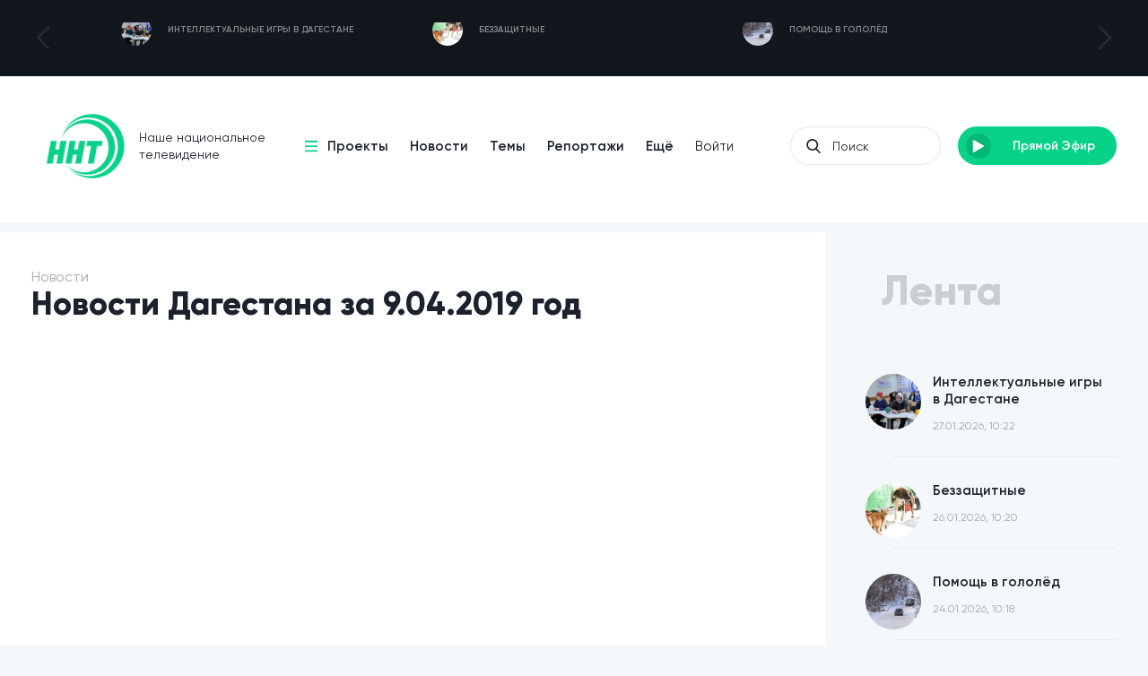

--- FILE ---
content_type: text/html; charset=utf-8
request_url: https://nnttv.ru/news/novosti-dagestana-za-9042019-god
body_size: 17282
content:
<!DOCTYPE html>
<!--[if lt IE 7 ]><html class="ie ie6" lang="ru" data-left-title="Мы скучаем по Вам — " data-left-favicon="/static/imgs/favicon.ico" data-favicon="/static/imgs/favicon.ico"><![endif]-->
<!--[if IE 7 ]><html class="ie ie7" lang="ru" data-left-title="Мы скучаем по Вам — " data-left-favicon="/static/imgs/favicon.ico" data-favicon="/static/imgs/favicon.ico"><![endif]-->
<!--[if IE 8 ]><html class="ie ie8" lang="ru" data-left-title="Мы скучаем по Вам — " data-left-favicon="/static/imgs/favicon.ico" data-favicon="/static/imgs/favicon.ico"><![endif]-->

<!--[if (gte IE 9)|!(IE)]><!-->
<html lang="ru" data-left-title="Мы скучаем по Вам — " data-left-favicon="/static/imgs/favicon.ico" data-favicon="/static/imgs/favicon.ico">
<!--<![endif]-->
<head>
    <title>Новости Дагестана за 9.04.2019 год - NNTTV</title>
    <meta name="description" content="Наше национальное телевидение">
    <meta name="keywords" content="">
    <meta name="robots" content="index, follow">

    <!-- Open Graph data -->
    <meta property="og:title" content="Новости Дагестана за 9.04.2019 год - NNTTV" />
    <meta property="og:type" content="website" />
    <meta property="og:url" content="/news/novosti-dagestana-za-9042019-god" />
    <meta property="og:image" content="/static/imgs/logo.png" />
    <meta property="og:description" content="Наше национальное телевидение" />
    <meta property="og:site_name" content="nnttv.ru" />
    <meta property="og:locale" content="ru_RU" />

    <!-- Twitter -->
    <meta name="twitter:card" content="summary"/>
    <meta name="twitter:title" content="Новости Дагестана за 9.04.2019 год - NNTTV"/>
    <meta name="twitter:description" content="Наше национальное телевидение"/>
    <meta name="twitter:image:src" content="/static/imgs/logo.png"/>
    <meta name="twitter:site" content="/news/novosti-dagestana-za-9042019-god"/>

    <!-- Google Plus -->
    <meta itemprop="name" content="" />
    <meta itemprop="description" content="Наше национальное телевидение"/>
    <meta itemprop="image" content="/static/imgs/logo.png"/>
	
	<!-- Подключение шрифтов -->
    <link rel="preload" href="/static/fonts/Gilroy-ExtraBold.woff" as="font" type="font/woff" crossorigin>
    <link rel="preload" href="/static/fonts/Gilroy-SemiBold.woff" as="font" type="font/woff" crossorigin>
    <link rel="preload" href="/static/fonts/Gilroy-Regular.woff" as="font" type="font/woff" crossorigin>
    <link rel="preload" href="/static/fonts/Gilroy-Light.woff" as="font" type="font/woff" crossorigin>

    <link rel="stylesheet" href="/static/styles/main.css?v=1.1.3">
    
    <!-- <link rel="stylesheet/less" href="/static/styles/main.less"> -->
    <!-- <script src="/static/js/less.min.js"></script> -->
    

    <meta name="Content-Type" content="text/html;charset=UTF-8">
    <meta http-equiv="X-UA-Compatible" content="IE=edge">
    <meta http-equiv="imagetoolbar" content="no">
    <meta http-equiv="msthemecompatible" content="no">
    <meta http-equiv="cleartype" content="on">
    <meta name="HandheldFriendly" content="True">
    <meta name="apple-mobile-web-app-capable" content="yes">
    <meta name="apple-mobile-web-app-status-bar-style" content="black-translucent">
    <meta name="format-detection" content="telephone=no"/>
    <meta name="format-detection" content="address=no"/>
    <meta name="viewport" content="width=device-width,height=device-height, initial-scale=1.0, user-scalable=no,maximum-scale=1.0, minimal-ui"/>

    <link rel="shortcut icon" href="/static/imgs/favicon.ico">
</head>
<body>

    <div id="mob_menu" class="hide">
        <div id="close_mmenu">
            <svg xmlns="http://www.w3.org/2000/svg" viewBox="0 0 475.2 475.2"><path d="M405.6 69.6C360.7 24.7 301.1 0 237.6 0s-123.1 24.7-168 69.6S0 174.1 0 237.6s24.7 123.1 69.6 168 104.5 69.6 168 69.6 123.1-24.7 168-69.6 69.6-104.5 69.6-168-24.7-123.1-69.6-168zm-19.1 316.9c-39.8 39.8-92.7 61.7-148.9 61.7s-109.1-21.9-148.9-61.7c-82.1-82.1-82.1-215.7 0-297.8C128.5 48.9 181.4 27 237.6 27s109.1 21.9 148.9 61.7c82.1 82.1 82.1 215.7 0 297.8z"/><path d="M342.3 132.9c-5.3-5.3-13.8-5.3-19.1 0l-85.6 85.6-85.6-85.6c-5.3-5.3-13.8-5.3-19.1 0-5.3 5.3-5.3 13.8 0 19.1l85.6 85.6-85.6 85.6c-5.3 5.3-5.3 13.8 0 19.1 2.6 2.6 6.1 4 9.5 4s6.9-1.3 9.5-4l85.6-85.6 85.6 85.6c2.6 2.6 6.1 4 9.5 4 3.5 0 6.9-1.3 9.5-4 5.3-5.3 5.3-13.8 0-19.1l-85.4-85.6 85.6-85.6c5.3-5.3 5.3-13.8 0-19.1z"/></svg>
        </div>

        <a href="/projects">Проекты</a>
        <a href="/news">Новости</a>
        <a href="/topics">Темы</a>
        <a href="/reportajes">Репортажи</a>
        <a href="/persons">Лица канала</a>
        <a href="/about">О канале</a>
        <a href="/advertisers">Рекламодателям</a>
        <a href="/tags">Теги</a>
        <a href="/contacts">Контакты</a>
    </div>
    
    <div class="pre_header">
        <div class="container">
            <div class="col-xs-12">
                
                <div id="pre_header_slider" class="owl-carousel">
                    
                    <div class="item">
                        <a href="/news/intellektualnye-igry-v-dagestane">
                            <div class="img ypos_ab">
                                <img data-src="/media/post/2026/01/Новости_Дагестана_за_26012026_год.mp4_20260127_132359.331.jpg" alt="" class="lazyload c_img">
                            </div>
                            <p>
                                Интеллектуальные игры в Дагестане
                            </p>
                        </a>
                    </div>
                    
                    <div class="item">
                        <a href="/news/bezzashitnye">
                            <div class="img ypos_ab">
                                <img data-src="/media/post/2026/01/Новости_Дагестана_за_26012026_год.mp4_20260127_132220.691.jpg" alt="" class="lazyload c_img">
                            </div>
                            <p>
                                Беззащитные
                            </p>
                        </a>
                    </div>
                    
                    <div class="item">
                        <a href="/news/pomosh-v-gololyod">
                            <div class="img ypos_ab">
                                <img data-src="/media/post/2026/01/Новости_Дагестана_за_26012026_год.mp4_20260127_132015.075.jpg" alt="" class="lazyload c_img">
                            </div>
                            <p>
                                Помощь в гололёд
                            </p>
                        </a>
                    </div>
                    
                    <div class="item">
                        <a href="/news/chernaya-hurma-shedraya-zima">
                            <div class="img ypos_ab">
                                <img data-src="/media/post/2026/01/744c480499b4bd92b6eb748d880af8d441a0e758ыыыыы.jpeg" alt="" class="lazyload c_img">
                            </div>
                            <p>
                                Черная хурма. Щедрая зима
                            </p>
                        </a>
                    </div>
                    
                    <div class="item">
                        <a href="/news/protekaet-krysha-stradayut-lyudi">
                            <div class="img ypos_ab">
                                <img data-src="/media/post/2026/01/Новости_Дагестана_за_22012026_год.mp4_20260127_131044.924.jpg" alt="" class="lazyload c_img">
                            </div>
                            <p>
                                Протекает крыша, страдают люди
                            </p>
                        </a>
                    </div>
                    
                    <div class="item">
                        <a href="/news/zhenshiny-o-vere-i-seme">
                            <div class="img ypos_ab">
                                <img data-src="/media/post/2026/01/Новости_Дагестана_за_21012026.mp4_20260121_183739.021.jpg" alt="" class="lazyload c_img">
                            </div>
                            <p>
                                Женщины о вере и семье
                            </p>
                        </a>
                    </div>
                    
                    <div class="item">
                        <a href="/news/rodnye-yazyki-v-dagestane">
                            <div class="img ypos_ab">
                                <img data-src="/media/post/2026/01/ВСЕ_МАТЕРИАЛЫ_.mp4_20260121_183548.008.jpg" alt="" class="lazyload c_img">
                            </div>
                            <p>
                                Родные языки в Дагестане
                            </p>
                        </a>
                    </div>
                    
                    <div class="item">
                        <a href="/news/kreshenskaya-noch-v-mahachkale">
                            <div class="img ypos_ab">
                                <img data-src="/media/post/2026/01/19-01-26_222.mp4_20260119_175447.302.jpg" alt="" class="lazyload c_img">
                            </div>
                            <p>
                                Крещенская ночь в Махачкале
                            </p>
                        </a>
                    </div>
                    
                    <div class="item">
                        <a href="/news/turnir-po-luchnomu-sportu-sredi-gluhih">
                            <div class="img ypos_ab">
                                <img data-src="/media/post/2026/01/C0024.MP4_20260119_180032.094.jpg" alt="" class="lazyload c_img">
                            </div>
                            <p>
                                Турнир по лучному спорту среди глухих
                            </p>
                        </a>
                    </div>
                    
                    <div class="item">
                        <a href="/news/v-dagestane-otmetili-blagoslovennuyu-noch-al-isra">
                            <div class="img ypos_ab">
                                <img data-src="/media/post/2026/01/Мираж_1.mp4_20260119_180239.835.jpg" alt="" class="lazyload c_img">
                            </div>
                            <p>
                                В Дагестане отметили благословенную ночь Аль-Исра валь-Ми‘радж
                            </p>
                        </a>
                    </div>
                    
                </div>
            </div>

        </div>
    </div>
    <div style="background-color:#12161d">
        <div class="container">
            <div class="col-xs-12">
                
                
            </div>
        </div>
    </div>
    <header class="pos_rel wbg">
        

        <div class="container ">
            <div class="col-xs-12">
                
                <div class="header flex_w _jc_sb _ai_c">
                    <a href="/" class="logo pos_rel">
                        <img data-src="/static/imgs/logo_acent.png" alt="" class="lazyload ypos_ab">
                        <span class="md-hide">
                            Наше национальное<br>
                            телевидение
                        </span>
                    </a>

                    <ul class="sm-hide">
                        <li>
                            <a href="/projects" class="_menu pos_rel">
                                <svg class="ypos_ab" xmlns="http://www.w3.org/2000/svg" viewBox="0 0 341.333 341.333"><path d="M0 277.333h341.333V320H0zM0 149.333h341.333V192H0zM0 21.333h341.333V64H0z"/></svg>
                                Проекты
                            </a>
                        </li>
                        <li>
                            <a href="/news">Новости</a>
                        </li>
                        <li>
                            <a href="/topics">Темы</a>
                        </li>
                        <li>
                            <a href="/reportajes">Репортажи</a>
                        </li>
                        <li class="more">
                            <a href="#">Ещё</a>
                            <ul>
                                <li><a href="/persons">Лица канала</a></li>
                                <li><a href="/about">О канале</a></li>
                                <li><a href="/advertisers">Рекламодателям</a></li>
                                <li><a href="/tags">Теги</a></li>
                                <li><a href="/contacts">Контакты</a></li>
                            </ul>
                        </li>
                        <li>
                            <a href="/user" class="_login f_reg">Войти</a>
                        </li>
                    </ul>

                    <div class="flex_w _ai_c">
                        <form action="/search" method="get" class="pos_rel xs-hide">
                            <svg class="ypos_ab" xmlns="http://www.w3.org/2000/svg" viewBox="0 0 56.966 56.966"><path d="M55.146 51.887L41.588 37.786A22.926 22.926 0 0 0 46.984 23c0-12.682-10.318-23-23-23s-23 10.318-23 23 10.318 23 23 23c4.761 0 9.298-1.436 13.177-4.162l13.661 14.208c.571.593 1.339.92 2.162.92.779 0 1.518-.297 2.079-.837a3.004 3.004 0 0 0 .083-4.242zM23.984 6c9.374 0 17 7.626 17 17s-7.626 17-17 17-17-7.626-17-17 7.626-17 17-17z"/></svg>
                            <input name='key' placeholder="Поиск">
                        </form>

                        <a href="/live" class="button">
                            <span class="icon pos_rel">
                                <svg class="pos_absc" xmlns="http://www.w3.org/2000/svg" viewBox="0 0 124.512 124.512"><path d="M113.956 57.006l-97.4-56.2c-4-2.3-9 .6-9 5.2v112.5c0 4.6 5 7.5 9 5.2l97.4-56.2c4-2.401 4-8.2 0-10.5z"/></svg>
                            </span>
                            <span class="md-hide">Прямой Эфир</span>
                        </a>

                        <div id="open_mmenu" class="sm-show">
                            <svg xmlns="http://www.w3.org/2000/svg" viewBox="0 0 302 302"><path d="M0 36h302v30H0zM0 236h302v30H0zM0 136h302v30H0z"/></svg>
                        </div>
                    </div>
                </div>
                
                
                

            </div>
        </div>
        
        
    </header>
    

    <section id="news_in">
        <div class="container flex_w">
            
            <div class="col-xs-12 col-sm-8 col-md-9 l_side">
                <div class="m_title">
                    <span>Новости</span>
                    <h1>Новости Дагестана за 9.04.2019 год</h1>
                </div>
    
                
                <div class="video_wrapper">
                    <iframe width="100%" height="100%" src="https://www.youtube.com/embed/wVl7reaWsVw?rel=0&amp;showinfo=0" frameborder="0" allow="autoplay; encrypted-media" allowfullscreen></iframe>
                </div>
                


                <div class="thumb_info flex_w _jc_sb">
                    <div class="tags">
                        
                        <span class="tag">Махачкала</span>
                        
                        <span class="tag">аттракцион</span>
                        
                        <span class="tag">парк</span>
                        
                    </div>
                    <div class="info">
                        <div class="item _views">
                            <img data-src="/static/imgs/icons/views.png" alt="" class="lazyload ypos_ab">
                            <b>9066</b> просмотра
                        </div>
                        <div class="item _comments">
                            <img data-src="/static/imgs/icons/comments.png" alt="" class="lazyload ypos_ab">
                            <b>0</b> комментариев
                        </div>
                    </div>
                </div>

                <article>
                    <p style="margin-left:0cm; margin-right:0cm"><strong>1. Железо вместо деревьев или колесо раздора. Для чего чиновники пытаются установить никому не нужное колесо обозрения в центре&nbsp; cтоличного&nbsp; парка ?&nbsp; Ответы сегодня в выпуске .</strong></p>

<p style="margin-left:0cm; margin-right:0cm"><strong>2. Прощай &nbsp;оружие. Дагестанцы смогут получить денежное вознаграждение от мвд за добровольную сдачу незаконно хранящихся боеприпасов.</strong></p>

<p style="margin-left:0cm; margin-right:0cm"><strong>3. 34 миллиона рублей и золото на сумму 6 млн. все это пожертвование от женщин Дагестана . Маджлис представительниц слабого пола прошел на территории духовного центра пророка Исы.</strong></p>
                </article>

                <div class="share flex_w _ai_c _jc_sb">
                    <div class="soc flex_w _ai_c">
                        <div class="sm-show soc_title">Поделиться</div>

                        <a href="https://facebook.com/sharer/sharer.php?u=https://nnttv.ru/news/novosti-dagestana-za-9042019-god" class="_fb">
                        <svg xmlns="http://www.w3.org/2000/svg" viewBox="0 0 155.139 155.139"><path d="M89.584 155.139V84.378h23.742l3.562-27.585H89.584V39.184c0-7.984 2.208-13.425 13.67-13.425l14.595-.006V1.08C115.325.752 106.661 0 96.577 0 75.52 0 61.104 12.853 61.104 36.452v20.341H37.29v27.585h23.814v70.761h28.48z"/></svg>
                        <span class="sm-hide">Поделиться</span>
                    </a>
                    <a href="https://twitter.com/intent/tweet/?text=Новости Дагестана за 9.04.2019 год&amp;url=https://nnttv.ru/news/novosti-dagestana-za-9042019-god" class="_tw">
                        <svg xmlns="http://www.w3.org/2000/svg" viewBox="0 0 97.637 97.637"><path d="M97.523 18.526a.482.482 0 0 0-.568-.131 39.055 39.055 0 0 1-9.153 2.776 20.299 20.299 0 0 0 7.143-10.035.484.484 0 0 0-.709-.565 39.147 39.147 0 0 1-12.18 4.701 20.408 20.408 0 0 0-14.644-6.219c-11.204 0-20.318 9.114-20.318 20.317 0 1.355.131 2.697.391 4-15.518-.958-30.028-8.408-39.894-20.509a.484.484 0 0 0-.795.062 20.303 20.303 0 0 0-2.751 10.215 20.3 20.3 0 0 0 7.649 15.896 19.42 19.42 0 0 1-7.089-2.292.483.483 0 0 0-.721.413l-.002.26c0 8.946 5.895 16.801 14.282 19.409a19.514 19.514 0 0 1-6.754-.098.486.486 0 0 0-.553.623A20.314 20.314 0 0 0 28.494 71.39c-6.785 4.971-14.805 7.59-23.279 7.59-1.561 0-3.133-.093-4.673-.274a.492.492 0 0 0-.514.317.485.485 0 0 0 .195.572 56.693 56.693 0 0 0 30.664 8.988c35.625 0 56.913-28.938 56.913-56.914 0-.779-.015-1.554-.046-2.327a40.519 40.519 0 0 0 9.802-10.235.486.486 0 0 0-.033-.581z"/></svg>
                        <span class="sm-hide">Поделиться</span>
                    </a>
                    <a href="http://vk.com/share.php?title=Новости Дагестана за 9.04.2019 год&amp;url=https://nnttv.ru/news/novosti-dagestana-za-9042019-god" class="_vk">
                        <svg xmlns="http://www.w3.org/2000/svg" viewBox="0 0 511.962 511.962"><path d="M507.399 370.471c-1.376-2.304-9.888-20.8-50.848-58.816-42.88-39.808-37.12-33.344 14.528-102.176 31.456-41.92 44.032-67.52 40.096-78.464-3.744-10.432-26.88-7.68-26.88-7.68l-76.928.448s-5.696-.768-9.952 1.76c-4.128 2.496-6.784 8.256-6.784 8.256s-12.192 32.448-28.448 60.032c-34.272 58.208-48 61.28-53.6 57.664-13.024-8.416-9.76-33.856-9.76-51.904 0-56.416 8.544-79.936-16.672-86.016-8.384-2.016-14.528-3.36-35.936-3.584-27.456-.288-50.72.096-63.872 6.528-8.768 4.288-15.52 13.856-11.392 14.4 5.088.672 16.608 3.104 22.72 11.424 7.904 10.72 7.616 34.848 7.616 34.848s4.544 66.4-10.592 74.656c-10.4 5.664-24.64-5.888-55.2-58.72-15.648-27.04-27.488-56.96-27.488-56.96s-2.272-5.568-6.336-8.544c-4.928-3.616-11.84-4.768-11.84-4.768l-73.152.448s-10.976.32-15.008 5.088c-3.584 4.256-.288 13.024-.288 13.024s57.28 133.984 122.112 201.536c59.488 61.92 127.008 57.856 127.008 57.856h30.592s9.248-1.024 13.952-6.112c4.352-4.672 4.192-13.44 4.192-13.44s-.608-41.056 18.464-47.104c18.784-5.952 42.912 39.68 68.48 57.248 19.328 13.28 34.016 10.368 34.016 10.368l68.384-.96s35.776-2.208 18.816-30.336z"/></svg>
                        <span class="sm-hide">Поделиться</span>
                    </a>
                        <a href="#" class="_to_fav">В избранное</a>
                    </div>
                    <div class="comments">
                        комментарии
                        
                    </div>

                    <div class="comments_wrapper hide">
                        <div class="title">Комментарии</div>

                        

                        
                        <div class="need_auth pos_rel flex_w _ai_c">
                            <a href="#" class="btn _fill open_popup" data-popup-id="auth_popup">Авторизуйтесь</a>
                            <p class="sm-hide">чтобы можно было оставлять комментарии.</p>
                        </div>
                        
                    </div>
                </div>

                <div class="download_app">
                    <div class="s_title">ННТ в вашем смартфоне!</div>
                    <p>
                        Последние новости и комментарии, видео и фото, прямой эфир.
                    </p>
                    <div class="btns">
                        <a href="https://itunes.apple.com/app/id1453831262" target="_blank" rel="nofollow" class="app_btn">
                            <img data-src="/static/imgs/icons/download_ios.png" alt="" class="lazyload">
                        </a>
                        <a href="https://play.google.com/store/apps/details?id=com.rnnntv" target="_blank" rel="nofollow" class="app_btn">
                            <img data-src="/static/imgs/icons/download_android.png" alt="" class="lazyload">
                        </a>
                    </div>
                    
                    <img data-src="/static/imgs/icons/download_app.png" alt="" class="lazyload ypos_ab xs-hide">
                </div>

                
                <div class="recomends">
                    <div class="s_title">Рекомендуем</div>

                    <div class="flex_w _jc_sb">
                        
                        <a href="/news/vypusk-novostej-za-22-oktyabrya-2021-goda" class="news_item">
                            <span class="img">
                                <img data-src="/media/post/2021/10/новости_сегодня_lErztHc.jpg" alt="" class="lazyload c_img">
                                <span class="play_btn">
                                    <svg class="pos_absc" xmlns="http://www.w3.org/2000/svg" viewBox="0 0 124.512 124.512"><path d="M113.956 57.006l-97.4-56.2c-4-2.3-9 .6-9 5.2v112.5c0 4.6 5 7.5 9 5.2l97.4-56.2c4-2.401 4-8.2 0-10.5z"/></svg>
                                </span>
                            </span>
                            <span class="title">
                                Выпуск новостей за 22 октября 2021 года
                            </span>
                            <span class="date">15:37 Пятница</span>
                            <span class="tags">
                            
                                <span class="tag">Новости</span>
                            
                                <span class="tag">Дагестан</span>
                            
                                <span class="tag">дагестанцы</span>
                            
                            </span>
                        </a>
                        
                        <a href="/news/novosti-dagestana-za-22102019-god" class="news_item">
                            <span class="img">
                                <img data-src="/media/post/2019/10/1_YrXMkRm.jpg" alt="" class="lazyload c_img">
                                <span class="play_btn">
                                    <svg class="pos_absc" xmlns="http://www.w3.org/2000/svg" viewBox="0 0 124.512 124.512"><path d="M113.956 57.006l-97.4-56.2c-4-2.3-9 .6-9 5.2v112.5c0 4.6 5 7.5 9 5.2l97.4-56.2c4-2.401 4-8.2 0-10.5z"/></svg>
                                </span>
                            </span>
                            <span class="title">
                                Новости Дагестана за 22.10.2019 год
                            </span>
                            <span class="date">16:46 Вторник</span>
                            <span class="tags">
                            
                                <span class="tag">Махачкала</span>
                            
                                <span class="tag">Москва</span>
                            
                                <span class="tag">Дамаск</span>
                            
                                <span class="tag">Тегеран</span>
                            
                                <span class="tag">Багдад</span>
                            
                                <span class="tag">Каякентский</span>
                            
                            </span>
                        </a>
                        
                        <a href="/news/novaya-shkola-v-ippodrome" class="news_item">
                            <span class="img">
                                <img data-src="/media/post/2023/08/C42632.760.jpg" alt="" class="lazyload c_img">
                                <span class="play_btn">
                                    <svg class="pos_absc" xmlns="http://www.w3.org/2000/svg" viewBox="0 0 124.512 124.512"><path d="M113.956 57.006l-97.4-56.2c-4-2.3-9 .6-9 5.2v112.5c0 4.6 5 7.5 9 5.2l97.4-56.2c4-2.401 4-8.2 0-10.5z"/></svg>
                                </span>
                            </span>
                            <span class="title">
                                Новая школа в Ипподроме
                            </span>
                            <span class="date">16:25 Четверг</span>
                            <span class="tags">
                            
                            </span>
                        </a>
                        
                        <a href="/news/novosti-dagestana-7819" class="news_item">
                            <span class="img">
                                <img data-src="/media/post/2019/08/430645609456750987065890789058960789.jpg" alt="" class="lazyload c_img">
                                <span class="play_btn">
                                    <svg class="pos_absc" xmlns="http://www.w3.org/2000/svg" viewBox="0 0 124.512 124.512"><path d="M113.956 57.006l-97.4-56.2c-4-2.3-9 .6-9 5.2v112.5c0 4.6 5 7.5 9 5.2l97.4-56.2c4-2.401 4-8.2 0-10.5z"/></svg>
                                </span>
                            </span>
                            <span class="title">
                                Новости Дагестана 7.8.19
                            </span>
                            <span class="date">15:58 Среда</span>
                            <span class="tags">
                            
                            </span>
                        </a>
                        

                        <div class="news_item _empty"></div>
                        <div class="news_item _empty"></div>
                        <div class="news_item _empty"></div>
                    </div>
                </div>
                
            </div>

            <div class="col-xs-12 col-sm-4 col-md-3">

                <div class="same_arts">
                    <div class="s_title">Лента</div>

                    
                    <a href="/news/intellektualnye-igry-v-dagestane" class="item">
                        <span class="left">
                            <span class="img">
                                <img data-src="/media/post/2026/01/Новости_Дагестана_за_26012026_год.mp4_20260127_132359.331.jpg" alt="" class="lazyload c_img">
                            </span>
                        </span>
                        Интеллектуальные игры в Дагестане
                        <span class="date">27.01.2026, 10:22</span>
                    </a>
                    
                    <a href="/news/bezzashitnye" class="item">
                        <span class="left">
                            <span class="img">
                                <img data-src="/media/post/2026/01/Новости_Дагестана_за_26012026_год.mp4_20260127_132220.691.jpg" alt="" class="lazyload c_img">
                            </span>
                        </span>
                        Беззащитные
                        <span class="date">26.01.2026, 10:20</span>
                    </a>
                    
                    <a href="/news/pomosh-v-gololyod" class="item">
                        <span class="left">
                            <span class="img">
                                <img data-src="/media/post/2026/01/Новости_Дагестана_за_26012026_год.mp4_20260127_132015.075.jpg" alt="" class="lazyload c_img">
                            </span>
                        </span>
                        Помощь в гололёд
                        <span class="date">24.01.2026, 10:18</span>
                    </a>
                    
                    <a href="/news/chernaya-hurma-shedraya-zima" class="item">
                        <span class="left">
                            <span class="img">
                                <img data-src="/media/post/2026/01/744c480499b4bd92b6eb748d880af8d441a0e758ыыыыы.jpeg" alt="" class="lazyload c_img">
                            </span>
                        </span>
                        Черная хурма. Щедрая зима
                        <span class="date">23.01.2026, 10:11</span>
                    </a>
                    
                    <a href="/news/protekaet-krysha-stradayut-lyudi" class="item">
                        <span class="left">
                            <span class="img">
                                <img data-src="/media/post/2026/01/Новости_Дагестана_за_22012026_год.mp4_20260127_131044.924.jpg" alt="" class="lazyload c_img">
                            </span>
                        </span>
                        Протекает крыша, страдают люди
                        <span class="date">22.01.2026, 10:09</span>
                    </a>
                    
                    <a href="/news/zhenshiny-o-vere-i-seme" class="item">
                        <span class="left">
                            <span class="img">
                                <img data-src="/media/post/2026/01/Новости_Дагестана_за_21012026.mp4_20260121_183739.021.jpg" alt="" class="lazyload c_img">
                            </span>
                        </span>
                        Женщины о вере и семье
                        <span class="date">21.01.2026, 15:36</span>
                    </a>
                    
                </div>

                
                

                <div class="same_arts">
                    
                    <a href="/news/kreshenskaya-noch-v-mahachkale" class="item">
                        <span class="left">
                            <span class="img">
                                <img data-src="/media/post/2026/01/19-01-26_222.mp4_20260119_175447.302.jpg" alt="" class="lazyload c_img">
                            </span>
                        </span>
                        Крещенская ночь в Махачкале
                        <span class="date">19.01.2026, 14:53</span>
                    </a>
                    
                    <a href="/news/turnir-po-luchnomu-sportu-sredi-gluhih" class="item">
                        <span class="left">
                            <span class="img">
                                <img data-src="/media/post/2026/01/C0024.MP4_20260119_180032.094.jpg" alt="" class="lazyload c_img">
                            </span>
                        </span>
                        Турнир по лучному спорту среди глухих
                        <span class="date">17.01.2026, 14:59</span>
                    </a>
                    
                    <a href="/news/v-dagestane-otmetili-blagoslovennuyu-noch-al-isra" class="item">
                        <span class="left">
                            <span class="img">
                                <img data-src="/media/post/2026/01/Мираж_1.mp4_20260119_180239.835.jpg" alt="" class="lazyload c_img">
                            </span>
                        </span>
                        В Дагестане отметили благословенную ночь Аль-Исра валь-Ми‘радж
                        <span class="date">16.01.2026, 15:00</span>
                    </a>
                    
                    <a href="/news/medicinskoe-obsluzhivanie-palomnikov" class="item">
                        <span class="left">
                            <span class="img">
                                <img data-src="/media/post/2026/01/P1110272.MP4_20260127_130858.141.jpg" alt="" class="lazyload c_img">
                            </span>
                        </span>
                        Медицинское обслуживание паломников
                        <span class="date">15.01.2026, 10:07</span>
                    </a>
                    
                    <a href="/news/belyj-sneg-chyornye-vechera" class="item">
                        <span class="left">
                            <span class="img">
                                <img data-src="/media/post/2026/01/Новости_Дагестана_за_20012026_год.mp4_20260121_184015.310.jpg" alt="" class="lazyload c_img">
                            </span>
                        </span>
                        Белый снег чёрные вечера
                        <span class="date">14.01.2026, 15:39</span>
                    </a>
                    
                </div>
            </div>

        </div>
    </section>


    <footer>
        <div class="header">
            <div class="container">
                <div class="col-xs-12 flex_w _ai_c _jc_sb">
                    
                    <nav>
                        <a href="/projects">Проекты</a>
                        <a href="/news">Новости</a>
                        <a href="/topics">Темы</a>
                        <a href="/reportajes">Репортажи</a>
                        <a href="/persons">Лица канала</a>
                        <a href="/about">О канале</a>
                        <a href="/advertisers">Рекламодателям</a>
                    </nav>

                    <div class="soc">
                        <a href="https://vk.com/nnttv" rel="nofollow" target="_blank">
                            <svg class="pos_absc" xmlns="http://www.w3.org/2000/svg" viewBox="0 0 184.313 184.313"><path d="M180.323 147.777l-53.048-45.373 55.314-66.784a7.5 7.5 0 0 0-11.553-9.568l-60.022 72.469a7.4 7.4 0 0 0-.784 1.156V30.836a7.5 7.5 0 0 0-7.5-7.5h-9.521c-4.143 0-7.5 3.358-7.5 7.5s3.357 7.5 7.5 7.5h2.021v93.253L13.424 26.236a7.5 7.5 0 0 0-11.848 9.199l95.229 122.641a7.498 7.498 0 0 0 8.356 2.496 7.5 7.5 0 0 0 5.068-7.095v-46.55a7.468 7.468 0 0 0 1.686 2.079l58.658 50.171a7.467 7.467 0 0 0 4.871 1.8 7.5 7.5 0 0 0 4.879-13.2z"/></svg>
                        </a>
                        <a href="https://www.instagram.com/NNT_TV/" rel="nofollow" target="_blank">
                            <svg class="pos_absc" xmlns="http://www.w3.org/2000/svg" viewBox="0 0 169.063 169.063"><path d="M122.406 0H46.654C20.929 0 0 20.93 0 46.655v75.752c0 25.726 20.929 46.655 46.654 46.655h75.752c25.727 0 46.656-20.93 46.656-46.655V46.655C169.063 20.93 148.133 0 122.406 0zm31.657 122.407c0 17.455-14.201 31.655-31.656 31.655H46.654C29.2 154.063 15 139.862 15 122.407V46.655C15 29.201 29.2 15 46.654 15h75.752c17.455 0 31.656 14.201 31.656 31.655v75.752z"/><path d="M84.531 40.97c-24.021 0-43.563 19.542-43.563 43.563 0 24.02 19.542 43.561 43.563 43.561s43.563-19.541 43.563-43.561c0-24.021-19.542-43.563-43.563-43.563zm0 72.123c-15.749 0-28.563-12.812-28.563-28.561 0-15.75 12.813-28.563 28.563-28.563s28.563 12.813 28.563 28.563c0 15.749-12.814 28.561-28.563 28.561zM129.921 28.251c-2.89 0-5.729 1.17-7.77 3.22a11.053 11.053 0 0 0-3.23 7.78c0 2.891 1.18 5.73 3.23 7.78 2.04 2.04 4.88 3.22 7.77 3.22 2.9 0 5.73-1.18 7.78-3.22 2.05-2.05 3.22-4.89 3.22-7.78 0-2.9-1.17-5.74-3.22-7.78-2.04-2.05-4.88-3.22-7.78-3.22z"/></svg>
                        </a>
                        <a href="https://www.youtube.com/channel/UCJPfaSVfc4Y6FVXkcyI5veQ" rel="nofollow" target="_blank">
                            <svg class="pos_absc" xmlns="http://www.w3.org/2000/svg" viewBox="0 0 209.673 209.673"><path d="M173.075 29.203H36.599C16.418 29.203 0 45.626 0 65.812v78.05c0 20.186 16.418 36.608 36.599 36.608h136.477c20.18 0 36.598-16.422 36.598-36.608v-78.05c-.001-20.186-16.419-36.609-36.599-36.609zm21.598 114.658c0 11.915-9.689 21.608-21.598 21.608H36.599c-11.91 0-21.599-9.693-21.599-21.608v-78.05c0-11.915 9.689-21.608 21.599-21.608h136.477c11.909 0 21.598 9.693 21.598 21.608v78.05z"/><path d="M145.095 98.57L89.499 61.92a7.502 7.502 0 0 0-11.628 6.262v73.309a7.502 7.502 0 0 0 7.499 7.5 7.489 7.489 0 0 0 4.129-1.239l55.596-36.659a7.5 7.5 0 0 0 0-12.523zm-52.224 28.992V82.109l34.471 22.723-34.471 22.73z"/></svg>
                        </a>
                        <a href="#" rel="nofollow" target="_blank">
                            <svg class="pos_absc" xmlns="http://www.w3.org/2000/svg" viewBox="0 0 159.822 159.822"><path d="M76.715 36.172a7.5 7.5 0 0 0 7.5-7.5C84.215 21.133 90.349 15 97.887 15h21.179a7.5 7.5 0 0 0 0-15H97.887c-15.81 0-28.672 12.862-28.672 28.672a7.5 7.5 0 0 0 7.5 7.5zM117.458 59.627H40.756a7.5 7.5 0 0 0 0 15h28.46v77.695a7.5 7.5 0 0 0 15 0V74.627h33.243a7.5 7.5 0 1 0-.001-15z"/></svg>
                        </a>
                    </div>

                </div>
            </div>
        </div>

        <div class="content">
            <div class="container">
                <div class="col-xs-12 flex_w _jc_sb">
                    
                    <div class="item">
                        <div class="title">Проекты</div>
                        <nav>
                            
                            <a href="/project/taxi">TAXI</a>
                            
                            <a href="/project/kunackaya">Кунацкая</a>
                            
                            <a href="/project/remarka">Ремарка</a>
                            
                            <a href="/project/syroj-na-grile">Сырой на гриле</a>
                            
                            <a href="/project/zhizn-prekrasna">Жизнь прекрасна</a>
                            
                            <a href="/project/zhit-sportom">Жить Спортом</a>
                            
                            <a href="/project/kinochat">Киночат</a>
                            
                            <a href="/project/-lajn-dialog">Он-лайн диалог</a>
                            
                            <a href="/project/istoricheskij-fakt">Исторический факт</a>
                            
                            <a href="/project/pravo-vybora">Право выбора</a>
                            
                            <a href="/project/dochki-synochki">Дочки Сыночки</a>
                            
                            <a href="/project/krossfit-s-ramazanom-omarovym">Кроссфит с Рамазаном Омаровым</a>
                            
                            <a href="/project/galereya-vkusov">Галерея вкусов</a>
                            
                            <a href="/project/kraj-moj-rodnoj">Край мой родной</a>
                            
                            <a href="/project/mir-vashemu-domu">Мир Вашему дому</a>
                            
                            <a href="/projects" class="more">
                                Ещё
                                <svg class="ypos_ab" xmlns="http://www.w3.org/2000/svg" viewBox="0 0 451.846 451.847"><path d="M345.441 248.292L151.154 442.573c-12.359 12.365-32.397 12.365-44.75 0-12.354-12.354-12.354-32.391 0-44.744L278.318 225.92 106.409 54.017c-12.354-12.359-12.354-32.394 0-44.748 12.354-12.359 32.391-12.359 44.75 0l194.287 194.284c6.177 6.18 9.262 14.271 9.262 22.366 0 8.099-3.091 16.196-9.267 22.373z"/></svg>
                            </a>
                        </nav>
                    </div>
                    <div class="item">
                        <div class="title">Темы</div>
                        <nav>
                            
                            <a href="/topics/politika">Политика</a>
                            
                            <a href="/topics/nacionalnoe">Национальное</a>
                            
                            <a href="/topics/sport">Спорт</a>
                            
                            <a href="/topics/religiya">Религия</a>
                            
                            <a href="/topics/razvlekatelnaya">Развлекательное</a>
                            
                            <a href="/topics/nasha-kuhnya">Наша Кухня</a>
                            
                            <a href="/topics/nashi-deti">Наши дети</a>
                            
                            <a href="/topics/novosti-24">Новости 24</a>
                            
                            <a href="/topics" class="more">
                                Ещё
                                <svg class="ypos_ab" xmlns="http://www.w3.org/2000/svg" viewBox="0 0 451.846 451.847"><path d="M345.441 248.292L151.154 442.573c-12.359 12.365-32.397 12.365-44.75 0-12.354-12.354-12.354-32.391 0-44.744L278.318 225.92 106.409 54.017c-12.354-12.359-12.354-32.394 0-44.748 12.354-12.359 32.391-12.359 44.75 0l194.287 194.284c6.177 6.18 9.262 14.271 9.262 22.366 0 8.099-3.091 16.196-9.267 22.373z"/></svg>
                            </a>
                        </nav>
                    </div>
                    <div class="item _people">
                        <div class="title">Лица</div>
                        <nav>
                            
                            <a href="/persons/mahaev-shamil">
                                <span class="avatar"><img data-src="/media/person/mahaev.jpg" alt="" class="lazyload c_img"></span>
                                Махаев Шамиль
                            </a>
                            
                            <a href="/persons/kurbanov-hanzhan">
                                <span class="avatar"><img data-src="/media/person/fotki_otdelno.jpg" alt="" class="lazyload c_img"></span>
                                Курбанов Ханжан
                            </a>
                            
                            <a href="/persons/tramov-sultan">
                                <span class="avatar"><img data-src="/media/person/sultan.jpg" alt="" class="lazyload c_img"></span>
                                Трамов Султан
                            </a>
                            
                            <a href="/persons/gadzhieva-patimat">
                                <span class="avatar"><img data-src="/media/person/patimat.jpg" alt="" class="lazyload c_img"></span>
                                Гаджиева Патимат
                            </a>
                            
                            <a href="/persons/abakarov-magomedrasul">
                                <span class="avatar"><img data-src="/media/person/M_rasul.jpg" alt="" class="lazyload c_img"></span>
                                Абакаров Магомедрасул
                            </a>
                            
                            <a href="/persons/alieva-zuhra">
                                <span class="avatar"><img data-src="/media/person/zuhra_alieva.jpg" alt="" class="lazyload c_img"></span>
                                Алиева Зухра
                            </a>
                            
                            <a href="/persons/gusejn-gusejnov">
                                <span class="avatar"><img data-src="/media/person/guseyn.jpg" alt="" class="lazyload c_img"></span>
                                Гусейнов Гусейн
                            </a>
                            
                            <a href="/persons/tuhaeva-ajsha-abdulazizovna">
                                <span class="avatar"><img data-src="/media/person/aisha.jpg" alt="" class="lazyload c_img"></span>
                                Тухаева Айша
                            </a>
                            
                            <a href="/persons/omarov-ramazan">
                                <span class="avatar"><img data-src="/media/person/ramazan_omarov.jpg" alt="" class="lazyload c_img"></span>
                                Омаров Рамазан
                            </a>
                            
                            <a href="/persons/radzhabova-luiza">
                                <span class="avatar"><img data-src="/media/person/ec80ecc5-668e-459a-9dcd-bbfae088652b.jpg" alt="" class="lazyload c_img"></span>
                                Раджабова Луиза
                            </a>
                            
                            <a href="/persons/magaev-hadzhimurad">
                                <span class="avatar"><img data-src="/media/person/azxc_bnfDftQ.JPG" alt="" class="lazyload c_img"></span>
                                Магаев Хаджимурад
                            </a>
                            
                            <a href="/persons/tamila-kuruglieva">
                                <span class="avatar"><img data-src="/media/person/IMG_9653.jpg" alt="" class="lazyload c_img"></span>
                                Тамила Куруглиева
                            </a>
                            
                            <a href="/persons/kurbanova-hadizha-ramazanovna">
                                <span class="avatar"><img data-src="/media/person/rrr_rrrr_APModRK.jpg" alt="" class="lazyload c_img"></span>
                                Курбанова Хадижа
                            </a>
                            
                            <a href="/persons/ruzanov-ruslan">
                                <span class="avatar"><img data-src="/media/person/ruslan-ruzanov.jpg" alt="" class="lazyload c_img"></span>
                                Рузанов Руслан
                            </a>
                            
                            <a href="/persons/magomedov-nurmagomed">
                                <span class="avatar"><img data-src="/media/person/df_qbb444K.jpg" alt="" class="lazyload c_img"></span>
                                Магомедов Нурмагомед
                            </a>
                            
                            <a href="/persons" class="more">
                                Ещё
                                <svg class="ypos_ab" xmlns="http://www.w3.org/2000/svg" viewBox="0 0 451.846 451.847"><path d="M345.441 248.292L151.154 442.573c-12.359 12.365-32.397 12.365-44.75 0-12.354-12.354-12.354-32.391 0-44.744L278.318 225.92 106.409 54.017c-12.354-12.359-12.354-32.394 0-44.748 12.354-12.359 32.391-12.359 44.75 0l194.287 194.284c6.177 6.18 9.262 14.271 9.262 22.366 0 8.099-3.091 16.196-9.267 22.373z"/></svg>
                            </a>
                        </nav>
                    </div>
                    <div class="item _tags">
                        <div class="title">Теги</div>
                        <div class="tags flex_w _jc_sb">
                            
                            <li><a href="/tags/%D0%94%D0%B5%D1%80%D0%B1%D0%B5%D0%BD%D1%82">Дербент</a></li>
                            
                            <li><a href="/tags/%D0%9C%D0%B0%D1%85%D0%B0%D1%87%D0%BA%D0%B0%D0%BB%D0%B0">Махачкала</a></li>
                            
                            <li><a href="/tags/%D0%9A%D0%B0%D1%81%D0%BF%D0%B8%D0%B9%D1%81%D0%BA">Каспийск</a></li>
                            
                            <li><a href="/tags/%D0%9D%D0%9D%D0%A2">ННТ</a></li>
                            
                            <li><a href="/tags/%D0%A5%D0%B0%D1%81%D0%B0%D0%B2%D1%8E%D1%80%D1%82">Хасавюрт</a></li>
                            
                            <li><a href="/tags/%D0%9D%D0%BE%D0%B2%D0%BE%D1%81%D1%82%D0%B8">Новости</a></li>
                            
                            <li><a href="/tags/%D0%91%D1%83%D1%85%D0%B0%D1%80%D0%B5%D1%81%D1%82">Бухарест</a></li>
                            
                            <li><a href="/tags/%D0%94%D0%B0%D0%B3%D0%B5%D1%81%D1%82%D0%B0%D0%BD">Дагестан</a></li>
                            
                            <li><a href="/tags/%D0%B0%D1%82%D1%82%D1%80%D0%B0%D0%BA%D1%86%D0%B8%D0%BE%D0%BD">аттракцион</a></li>
                            
                            <li><a href="/tags/%D0%BF%D0%B0%D1%80%D0%BA">парк</a></li>
                            
                            <li><a href="/tags/%D0%BA%D0%B8%D0%B7%D0%BB%D1%8F%D1%80">кизляр</a></li>
                            
                            <li><a href="/tags/%D1%83%D0%BD%D1%86%D1%83%D0%BA%D1%83%D0%BB%D1%8C">унцукуль</a></li>
                            
                            <li><a href="/tags/%D0%B3%D0%B5%D1%80%D0%B3%D0%B5%D0%B1%D0%B8%D0%BB%D1%8C">гергебиль</a></li>
                            
                            <li><a href="/tags/%D0%90%D0%BA-%D0%93%D0%B5%D0%BB%D1%8C">Ак-Гель</a></li>
                            
                            <li><a href="/tags/%D0%B3%D1%83%D0%BC%D0%B1%D0%B5%D1%82%D0%BE%D0%B2%D1%81%D0%BA%D0%B8%D0%B9">гумбетовский</a></li>
                            
                            <li><a href="/tags/%D0%B0%D1%80%D0%B3%D0%B2%D0%B0%D0%BD%D0%B8">аргвани</a></li>
                            
                            <li><a href="/tags/%D1%80%D0%B0%D0%B9%D0%BE%D0%BD">район</a></li>
                            
                            <li><a href="/tags/%D0%9C%D0%BE%D1%81%D0%BA%D0%B2%D0%B0">Москва</a></li>
                            
                            <li><a href="/tags/%D0%9C%D0%B0%D0%B3%D0%B0%D1%80%D0%B0%D0%BC%D0%BA%D0%B5%D0%BD%D1%82">Магарамкент</a></li>
                            
                            <li><a href="/tags/%D0%B1%D0%BE%D1%80%D1%8C%D0%B1%D0%B0">борьба</a></li>
                            
                            <li><a href="/tags/%D0%94%D1%8B%D0%BB%D1%8B%D0%BC">Дылым</a></li>
                            
                            <li><a href="/tags/%D0%AE%D0%B6%D0%B4%D0%B0%D0%B3">Юждаг</a></li>
                            
                            <li><a href="/tags/%D0%9A%D0%B8%D0%B7%D0%B8%D0%BB%D1%8E%D1%80%D1%82">Кизилюрт</a></li>
                            
                            <li><a href="/tags/%D0%A0%D0%B0%D0%BC%D0%B0%D0%B4%D0%B0%D0%BD">Рамадан</a></li>
                            
                            <li><a href="/tags/%D1%82%D0%B0%D0%B1%D0%B0%D1%81%D0%B0%D1%80%D0%B0%D0%BD%D1%81%D0%BA%D0%B8%D0%B9">табасаранский</a></li>
                            
                            <li><a href="/tags/%D0%93%D1%83%D0%BD%D0%B8%D0%B1">Гуниб</a></li>
                            
                            <li><a href="/tags/%D0%91%D1%83%D0%B9%D0%BD%D0%B0%D0%BA%D1%81%D0%BA">Буйнакск</a></li>
                            
                            <li><a href="/tags/%D0%90%D1%8D%D1%80%D0%BE%D0%BF%D0%BE%D1%80%D1%82">Аэропорт</a></li>
                            
                            <li><a href="/tags/%D0%90%D1%85%D1%82%D1%8B%D0%BD%D1%81%D0%BA%D0%B8%D0%B9%20%D1%80%D0%B0%D0%B9%D0%BE%D0%BD">Ахтынский район</a></li>
                            
                            <li><a href="/tags/%D0%90%D0%BA%D1%83%D1%88%D0%B8%D0%BD%D1%81%D0%BA%D0%B8%D0%B9%20%D1%80%D0%B0%D0%B9%D0%BE%D0%BD">Акушинский район</a></li>
                            
                            <li><a href="/tags/%D0%9C%D0%B0%D0%B3%D0%B0%D1%80%D0%B0%D0%BC%D0%BA%D0%B5%D0%BD%D1%82%D1%81%D0%BA%D0%B8%D0%B9%20%D1%80%D0%B0%D0%B9%D0%BE%D0%BD">Магарамкентский район</a></li>
                            
                            <li><a href="/tags/%D0%A6%D1%83%D0%BC%D0%B0%D0%B4%D0%B8%D0%BD%D1%81%D0%BA%D0%B8%D0%B9%20%D1%80%D0%B0%D0%B9%D0%BE%D0%BD">Цумадинский район</a></li>
                            
                            <li><a href="/tags/%D0%90%D1%85%D1%83%D0%BB%D1%8C%D0%B3%D0%BE">Ахульго</a></li>
                            
                            <li><a href="/tags/%D0%9A%D0%B0%D1%80%D0%B0%D0%B1%D1%83%D0%B4%D0%B0%D1%85%D0%BA%D0%B5%D0%BD%D1%82">Карабудахкент</a></li>
                            
                        </div>
                        <a href="/tags" class="more">
                            Ещё
                            <svg class="ypos_ab" xmlns="http://www.w3.org/2000/svg" viewBox="0 0 451.846 451.847"><path d="M345.441 248.292L151.154 442.573c-12.359 12.365-32.397 12.365-44.75 0-12.354-12.354-12.354-32.391 0-44.744L278.318 225.92 106.409 54.017c-12.354-12.359-12.354-32.394 0-44.748 12.354-12.359 32.391-12.359 44.75 0l194.287 194.284c6.177 6.18 9.262 14.271 9.262 22.366 0 8.099-3.091 16.196-9.267 22.373z"/></svg>
                        </a>
                    </div>

                </div>
            </div>
        </div>

        <div class="footer">
            <div class="container">
                <div class="col-xs-10">
                    <p>
                        Сетевое издание «ННТ» зарегистрировано в Федеральной службе по надзору в сфере связи, информационных технологий и массовых коммуникаций (Роскомнадзор) 17 февраля 2021 года. Свидетельство о регистрации СМИ ЭЛ № ФС 77 – 80314.
                    </p>
                    <p>
                        Учредитель: Общество с ограниченной ответственностью «Наследие»
                    </p>
                    <p>
                        Главный редактор: Абакаров Р.Р.
                    </p>
                    <p>
                        Адрес редакции: Республика Дагестан, город Махачкала, ул. Дахадаева, д. 136
                    </p>
                    <p>Телефон: <a href="tel:+78722911887">+7 (8722) 91-18-87</a></p>
                    <p>E-mail: <a href="#" class="cryptedmail"
                           data-name="nnttv.ru"
                           data-domain="mail"
                           data-tld="ru"
                           onclick="window.location.href = 'mailto:' + this.dataset.name + '@' + this.dataset.domain + '.' + this.dataset.tld; return false;"></a></p>
                    <script type="text/javascript">
                    </script>
                    <br><br>
                    <p>© 2014 - 2026, Наше Национальное Телевидение. </p>
                    <p>Все права защищены. Полное или частичное копирование материалов с сайта запрещено.</p>
                    
                    <p><a href="/policy">Политика конфиденциальности</a></p>
                    
                        <!-- Yandex.Metrika informer -->
                        <a href="https://metrika.yandex.ru/stat/?id=52774660&amp;from=informer"
                        target="_blank" rel="nofollow"><img src="https://informer.yandex.ru/informer/52774660/3_1_373C43FF_171C23FF_1_pageviews"
                        style="width:88px; height:31px; border:0;" alt="Яндекс.Метрика" title="Яндекс.Метрика: данные за сегодня (просмотры, визиты и уникальные посетители)" class="ym-advanced-informer" data-cid="52774660" data-lang="ru" /></a>
                        <!-- /Yandex.Metrika informer -->

                        <!-- Yandex.Metrika counter -->
                        <script type="text/javascript" >
                           (function(m,e,t,r,i,k,a){m[i]=m[i]||function(){(m[i].a=m[i].a||[]).push(arguments)};
                           m[i].l=1*new Date();k=e.createElement(t),a=e.getElementsByTagName(t)[0],k.async=1,k.src=r,a.parentNode.insertBefore(k,a)})
                           (window, document, "script", "https://mc.yandex.ru/metrika/tag.js", "ym");

                           ym(52774660, "init", {
                                clickmap:true,
                                trackLinks:true,
                                accurateTrackBounce:true,
                                webvisor:true
                           });
                        </script>
                        <noscript><div><img src="https://mc.yandex.ru/watch/52774660" style="position:absolute; left:-9999px;" alt="" /></div></noscript>
                        <!-- /Yandex.Metrika counter -->
                </div>
                <div class="col-xs-2">
                    <a href="/rss/yandex/news.xml" target="_blank" class="flex_w _ai_c" style="font-size: 16px; font-weight: 900;">
                        <img style="width: 30px" src="/static/imgs/icons/rss.svg"> <span style="margin-left: 10px; margin-right: 10px">RSS</span>
                        <div style="border: 2px solid rgba(255,255,255,.5); padding: 5px 10px; border-radius: 5px">16+</div>
                    </a>
                </div>
            </div>
        </div>
    </footer>



    <!-- Поп апы -->
    <div id="auth_popup" class="popup_block">
        <div class="wrapper">
            
            <div class="close_icon">
                <svg xmlns="http://www.w3.org/2000/svg" viewBox="0 0 47.971 47.971"><path d="M28.228 23.986L47.092 5.122a2.998 2.998 0 0 0 0-4.242 2.998 2.998 0 0 0-4.242 0L23.986 19.744 5.121.88a2.998 2.998 0 0 0-4.242 0 2.998 2.998 0 0 0 0 4.242l18.865 18.864L.879 42.85a2.998 2.998 0 1 0 4.242 4.241l18.865-18.864L42.85 47.091c.586.586 1.354.879 2.121.879s1.535-.293 2.121-.879a2.998 2.998 0 0 0 0-4.242L28.228 23.986z"/></svg>
            </div>

            <div class="title">Войти</div>

            <form action="/js/login" id='auth_form' method="post">
                <input class="input" name="email" placeholder="Ваш email">
                <input type="password" name="password" class="input" placeholder="Пароль">
                
                <button class="btn _fill">Войти</button>
                <div class="t_center">
                    <a href="#" class="open_popup reset" data-popup-id="reset_pass_popup">Забыли пароль?</a>
                </div>

                <div class="or pos_rel flex_w _jc_c"><span class="pos_rel">или</span></div>

                <div class="soc_auth">
                    <a href="#" data-popup-id="reg_popup" style="background-color: #08d188" class="open_popup flex_w _ai_c _jc_c">
                        <svg xmlns="http://www.w3.org/2000/svg" viewBox="0 0 512 512"><path d="M256 48C148.5 48 60.1 129.5 49.2 234.1c-.8 7.2-1.2 14.5-1.2 21.9 0 7.4.4 14.7 1.2 21.9C60.1 382.5 148.5 464 256 464c114.9 0 208-93.1 208-208S370.9 48 256 48zm135.8 326.1c-22.7-8.6-59.5-21.2-82.4-28-2.4-.7-2.7-.9-2.7-10.7 0-8.1 3.3-16.3 6.6-23.3 3.6-7.5 7.7-20.2 9.2-31.6 4.2-4.9 10-14.5 13.6-32.9 3.2-16.2 1.7-22.1-.4-27.6-.2-.6-.5-1.2-.6-1.7-.8-3.8.3-23.5 3.1-38.8 1.9-10.5-.5-32.8-14.9-51.3-9.1-11.7-26.6-26-58.5-28h-17.5c-31.4 2-48.8 16.3-58 28-14.5 18.5-16.9 40.8-15 51.3 2.8 15.3 3.9 35 3.1 38.8-.2.7-.4 1.2-.6 1.8-2.1 5.5-3.7 11.4-.4 27.6 3.7 18.4 9.4 28 13.6 32.9 1.5 11.4 5.7 24 9.2 31.6 2.6 5.5 3.8 13 3.8 23.6 0 9.9-.4 10-2.6 10.7-23.7 7-58.9 19.4-80 27.8C91.6 341.4 76 299.9 76 256c0-48.1 18.7-93.3 52.7-127.3S207.9 76 256 76c48.1 0 93.3 18.7 127.3 52.7S436 207.9 436 256c0 43.9-15.6 85.4-44.2 118.1z"/></svg>
                        Регистрация по email
                    </a>
                    <a href="#" class="_fb flex_w _ai_c _jc_c">
                        <svg xmlns="http://www.w3.org/2000/svg" viewBox="0 0 155.139 155.139"><path d="M89.584 155.139V84.378h23.742l3.562-27.585H89.584V39.184c0-7.984 2.208-13.425 13.67-13.425l14.595-.006V1.08C115.325.752 106.661 0 96.577 0 75.52 0 61.104 12.853 61.104 36.452v20.341H37.29v27.585h23.814v70.761h28.48z"/></svg>
                        Войти через Facebook
                    </a>
                    <a href="#" class="_vk flex_w _ai_c _jc_c">
                        <svg xmlns="http://www.w3.org/2000/svg" viewBox="0 0 511.962 511.962"><path d="M507.399 370.471c-1.376-2.304-9.888-20.8-50.848-58.816-42.88-39.808-37.12-33.344 14.528-102.176 31.456-41.92 44.032-67.52 40.096-78.464-3.744-10.432-26.88-7.68-26.88-7.68l-76.928.448s-5.696-.768-9.952 1.76c-4.128 2.496-6.784 8.256-6.784 8.256s-12.192 32.448-28.448 60.032c-34.272 58.208-48 61.28-53.6 57.664-13.024-8.416-9.76-33.856-9.76-51.904 0-56.416 8.544-79.936-16.672-86.016-8.384-2.016-14.528-3.36-35.936-3.584-27.456-.288-50.72.096-63.872 6.528-8.768 4.288-15.52 13.856-11.392 14.4 5.088.672 16.608 3.104 22.72 11.424 7.904 10.72 7.616 34.848 7.616 34.848s4.544 66.4-10.592 74.656c-10.4 5.664-24.64-5.888-55.2-58.72-15.648-27.04-27.488-56.96-27.488-56.96s-2.272-5.568-6.336-8.544c-4.928-3.616-11.84-4.768-11.84-4.768l-73.152.448s-10.976.32-15.008 5.088c-3.584 4.256-.288 13.024-.288 13.024s57.28 133.984 122.112 201.536c59.488 61.92 127.008 57.856 127.008 57.856h30.592s9.248-1.024 13.952-6.112c4.352-4.672 4.192-13.44 4.192-13.44s-.608-41.056 18.464-47.104c18.784-5.952 42.912 39.68 68.48 57.248 19.328 13.28 34.016 10.368 34.016 10.368l68.384-.96s35.776-2.208 18.816-30.336z"/></svg>
                        Войти через Вконтакте
                    </a>
                </div>
            </form>

        </div>
    </div>

    <div id="reg_popup" class="popup_block">
        <div class="wrapper">
            
            <div class="close_icon">
                <svg xmlns="http://www.w3.org/2000/svg" viewBox="0 0 47.971 47.971"><path d="M28.228 23.986L47.092 5.122a2.998 2.998 0 0 0 0-4.242 2.998 2.998 0 0 0-4.242 0L23.986 19.744 5.121.88a2.998 2.998 0 0 0-4.242 0 2.998 2.998 0 0 0 0 4.242l18.865 18.864L.879 42.85a2.998 2.998 0 1 0 4.242 4.241l18.865-18.864L42.85 47.091c.586.586 1.354.879 2.121.879s1.535-.293 2.121-.879a2.998 2.998 0 0 0 0-4.242L28.228 23.986z"/></svg>
            </div>

            <div class="title">Регистрация</div>

            <form action="/js/reg" id='reg_form' method="post">
                <input class="input" name='first_name' placeholder="Имя">
                <input type="email" name='email' class="input" placeholder="E-Mail">
                <input type="password" name='password' class="input" placeholder="Пароль">
                
                <button class="btn _fill">Зарегистрироваться</button>
                <div class="agree">
                    Нажимая на кнопку<br>
                    «Зарегистрироваться», Вы<br>
                    подтверждаете свое согласие с<br>
                    условиями  предоставления услуг<br>
                    <a href="#" rel="nofollow" target="_blank">(пользовательское  соглашение)</a>
                </div>
            </form>

        </div>
    </div>

    <div id="reset_pass_popup" class="popup_block">
        <div class="wrapper">
            
            <div class="close_icon">
                <svg xmlns="http://www.w3.org/2000/svg" viewBox="0 0 47.971 47.971"><path d="M28.228 23.986L47.092 5.122a2.998 2.998 0 0 0 0-4.242 2.998 2.998 0 0 0-4.242 0L23.986 19.744 5.121.88a2.998 2.998 0 0 0-4.242 0 2.998 2.998 0 0 0 0 4.242l18.865 18.864L.879 42.85a2.998 2.998 0 1 0 4.242 4.241l18.865-18.864L42.85 47.091c.586.586 1.354.879 2.121.879s1.535-.293 2.121-.879a2.998 2.998 0 0 0 0-4.242L28.228 23.986z"/></svg>
            </div>

            <div class="title">
                Восстановить<br>
                пароль
            </div>

            <form id="recover_form" action="/js/recover" method="post">
                <input type="email" class="input" name='email' placeholder="E-Mail">
                
                <button class="btn _fill">Восстановить пароль</button>
            </form>

        </div>
    </div>

    <div id="scs_info_popup" class="info_popup popup_block">
        <div class="wrapper">
            
            <div class="close_icon">
                <svg xmlns="http://www.w3.org/2000/svg" viewBox="0 0 47.971 47.971"><path d="M28.228 23.986L47.092 5.122a2.998 2.998 0 0 0 0-4.242 2.998 2.998 0 0 0-4.242 0L23.986 19.744 5.121.88a2.998 2.998 0 0 0-4.242 0 2.998 2.998 0 0 0 0 4.242l18.865 18.864L.879 42.85a2.998 2.998 0 1 0 4.242 4.241l18.865-18.864L42.85 47.091c.586.586 1.354.879 2.121.879s1.535-.293 2.121-.879a2.998 2.998 0 0 0 0-4.242L28.228 23.986z"/></svg>
            </div>

            <div class="icon">
                <svg xmlns="http://www.w3.org/2000/svg" viewBox="0 0 512.13 512.13"><path d="M256.065 0C114.43 0 0 114.298 0 256.065S114.298 512.13 256.065 512.13 512.13 397.832 512.13 256.065 397.702 0 256.065 0zm0 477.892c-122.891 0-221.828-98.937-221.828-221.828S133.175 34.236 256.065 34.236s221.828 98.937 221.828 221.828-98.937 221.828-221.828 221.828z"/><path d="M378.956 180.952c-6.769-6.771-17.054-6.771-23.953-.001L223.651 312.304l-66.523-66.522c-6.769-6.769-17.054-6.769-23.953 0-6.769 6.769-6.769 17.053 0 23.953l78.498 78.498c3.385 3.385 6.769 5.077 11.977 5.077 5.077 0 8.592-1.692 11.977-5.077l143.329-143.328c6.769-6.769 6.769-17.052 0-23.953z"/></svg>
            </div>

            <p>
                Отлично! Вы зарегистрировались! Для завершения процесса регистрации нужно пройти по ссылке в активационном письме, отправленном на адрес: <span class='email'></span>
            </p>

            

        </div>
    </div>

    <div id="err_info_popup" class="info_popup popup_block">
        <div class="wrapper">
            
            <div class="close_icon">
                <svg xmlns="http://www.w3.org/2000/svg" viewBox="0 0 47.971 47.971"><path d="M28.228 23.986L47.092 5.122a2.998 2.998 0 0 0 0-4.242 2.998 2.998 0 0 0-4.242 0L23.986 19.744 5.121.88a2.998 2.998 0 0 0-4.242 0 2.998 2.998 0 0 0 0 4.242l18.865 18.864L.879 42.85a2.998 2.998 0 1 0 4.242 4.241l18.865-18.864L42.85 47.091c.586.586 1.354.879 2.121.879s1.535-.293 2.121-.879a2.998 2.998 0 0 0 0-4.242L28.228 23.986z"/></svg>
            </div>

            <div class="icon">
                <svg xmlns="http://www.w3.org/2000/svg" viewBox="0 0 384.97 384.97"><g><path d="M192.485 0C86.173 0 0 86.173 0 192.485c0 106.3 86.173 192.485 192.485 192.485 106.3 0 192.485-86.173 192.485-192.485S298.785 0 192.485 0zm0 360.909c-93.018 0-168.424-75.406-168.424-168.424S99.467 24.061 192.485 24.061s168.424 75.406 168.424 168.424-75.406 168.424-168.424 168.424z"/><path d="M273.437 255.897l-63.376-63.388 63.015-62.497a11.931 11.931 0 0 0 0-17.011c-4.74-4.692-12.439-4.692-17.179 0l-62.931 62.413-63.869-63.881c-4.74-4.764-12.439-4.764-17.179 0-4.74 4.752-4.74 12.475 0 17.227l63.773 63.785-64.134 63.604c-4.74 4.704-4.74 12.319 0 17.011 4.74 4.704 12.439 4.704 17.191 0l64.049-63.52 63.472 63.472c4.74 4.764 12.439 4.764 17.179 0 4.729-4.74 4.729-12.451-.011-17.215z"/></g></svg>
            </div>

            <p>
                
            </p>

            <div class="btns">
                <div class="btn_wrapper">
                    <button data-popup-id="auth_popup" class="open_popup btn _fill">Войти</button>                    
                </div>
                <div class="btn_wrapper">
                    <button data-popup-id="reset_pass_popup" class="open_popup btn _gray">Восстановить</button>                    
                </div>
            </div>

        </div>
    </div>


    <script defer src="/static/js/img_lazyload.js"></script>
    <script defer src="/static/js/vendor.js"></script>
    <script defer src="/static/js/script.js?v=4"></script>
    
</body>
</html>

--- FILE ---
content_type: application/javascript
request_url: https://nnttv.ru/static/js/script.js?v=4
body_size: 8408
content:
$(document).ready(function() {

	// Замена Title
  	var pageTitle = document.title,
  		leftTitle = $('html').data('left-title'),
  		leftFavicon = $('html').data('left-favicon'),
  		favicon = $('html').data('favicon');

	$(window).blur(function() {
  		document.title = leftTitle + pageTitle;
  		$('link[rel="shortcut icon"]').attr('href', leftFavicon);
	});
	$(window).focus(function() {
  		document.title = pageTitle;
  		$('link[rel="shortcut icon"]').attr('href', favicon);
	});


	// Закрытие поп апа
	function closeField(clickField, closeField) {

		$(document).mouseup(function (e) {
			var div = $(clickField);

			if (!div.is(e.target) && div.has(e.target).length === 0) {
				$('html').removeClass('_hidden');
				$(closeField).removeClass('_visible');
			}
		});

	}
	closeField('.popup_block .wrapper', '.popup_block');

	// Открытие поп апов
	$('.open_popup').click(function(event) {

		event.preventDefault();

		var $id = $(this).data('popup-id');

		$('html')
			.removeClass('_hidden')
			.find('.popup_block')
			.removeClass('_visible');

		$('html')
			.addClass('_hidden')
			.find('#' + $id)
			.addClass('_visible');

	});

	// Закрытие поп апа
	$('.close_popup_icon').click(function(event) {

		event.preventDefault();

		$('html')
			.removeClass('_hidden')
			.find('.popup_block')
			.removeClass('_visible');

	});

	// Скролл до элемента
	$('.gta').click(function(e) {

		e.preventDefault();

		var $id = $(this).data('anchor');

		$('html, body').animate({scrollTop: $('#' + $id).offset().top}, 400);

	});

	// Маска на номер телефона
	$('input[type="tel"]').mask('+7 (000) 000-00-00');
	$('input[type="tel"]').on('focus', function(event) {
		event.preventDefault();

		if ($(this).val().length == 0) {
			$(this).val('+7 ');
		}

	});
	$('input[type="tel"]').keyup(function(event) {
		
		event.preventDefault();

		if ($(this).val().length == 0) {
			$(this).val('+7 ');
		}

	});


	// Открытие доп. меню
	$('header .more>a').click(function(event) {

		event.preventDefault();

		$(this).parent().addClass('_visible');

	});
	closeField('header .more', 'header .more');


	// Табы в профиле
	$('#user').find('.tabs a').click(function(event) {

		event.preventDefault();

		var $tab = $(this).data('tab');

		$(this).addClass('_active').siblings('a').removeClass('_active');

		$('#user').find('.tab_item[data-tab="'+ $tab +'"]').removeClass('hide').siblings('.tab_item').addClass('hide');

	});


	// Табы
	$('.input._switcher').click(function(event) {

		event.preventDefault();
		var el = $(this)
		var target = document.getElementById(event.currentTarget.dataset.target)
		console.log(target)
		var nextVal = !target.checked
		console.log(nextVal)
		console.log(event.currentTarget.dataset)
		var text = event.currentTarget.dataset['text'+nextVal]
		console.log(text)
		target.checked = nextVal

		el.find('.text').text(text)
		el.toggleClass('_active');

	});


	// Слайдер в шапке
	$('#header_slider').owlCarousel({
	    loop: false,
	    dots: true,
	    nav: false,
        items: 1
	});


	// Смена темы
	$('#live').find('.theme_switcher').click(function(event) {

		event.preventDefault();

		$(this).toggleClass('_active');

		$('body').toggleClass('_dark_bg');

		if ($('body').hasClass('_dark_bg')) {
			$('header .header .logo img').attr('src', '/static/imgs/logo_white.png');
		}
		else {
			$('header .header .logo img').attr('src', '/static/imgs/logo_acent.png');	
		}

	});


	// Открыть/закрыть мою. меню
	$('#open_mmenu').click(function(event) {

		event.preventDefault();

		$('html').addClass('_hidden');
		$('#mob_menu').removeClass('hide');

	});
	$('#close_mmenu').click(function(event) {

		event.preventDefault();

		$('html').removeClass('_hidden');
		$('#mob_menu').addClass('hide');

	});


	// Слайдер над шапкой
	$('#pre_header_slider').owlCarousel({
	    loop: false,
	    dots: false,
	    nav: true,
	    navText: [
	    	'<svg xmlns="http://www.w3.org/2000/svg" viewBox="0 0 240.823 240.823"><path d="M57.633 129.007L165.93 237.268c4.752 4.74 12.451 4.74 17.215 0 4.752-4.74 4.752-12.439 0-17.179l-99.707-99.671 99.695-99.671c4.752-4.74 4.752-12.439 0-17.191-4.752-4.74-12.463-4.74-17.215 0L57.621 111.816c-4.679 4.691-4.679 12.511.012 17.191z"/></svg>',
	    	'<svg xmlns="http://www.w3.org/2000/svg" viewBox="0 0 240.823 240.823"><path d="M183.189 111.816L74.892 3.555c-4.752-4.74-12.451-4.74-17.215 0-4.752 4.74-4.752 12.439 0 17.179l99.707 99.671-99.695 99.671c-4.752 4.74-4.752 12.439 0 17.191 4.752 4.74 12.463 4.74 17.215 0l108.297-108.261c4.68-4.691 4.68-12.511-.012-17.19z"/></svg>'
	    ],
	    margin: 30,
	    responsive:{
	        0:{
	            items: 1
	        },
	        600:{
	            items: 2
	        },
	        1000:{
	            items: 3
	        }
	    }
	});


	$('.comments').click(function(event) {

		$(this).toggleClass('_active').siblings('.comments_wrapper').toggleClass('hide');

	});

	$("#comment_form").submit(function(e) {
		e.preventDefault()
		$.post(e.currentTarget.action, $(this).find("textarea").val())
		$(this).find('button').notify("Комментарий отправлен", 'success')
		$(this).find('textarea').val("")
	})

	$("._to_fav").click(function(e){
		e.preventDefault()
		$.get(e.currentTarget.url)
		$(this).notify('Добавлено в избранное', "success")
	})

	$(".news_item .remove").click(function(e){
		e.preventDefault()
		$.get(e.currentTarget.dataset.url)
		$(this).parent().remove()
	})

	$("#news .load_more").click(function(e){
		e.preventDefault()
		var last = $("#older_news .flex_w a").last()
		var id
		if (last) {
			id = last.data('id')
		}
		$.get(e.target.href + (id? "?id="+id: ""), function(data){
			if (data.length == 0) $("#news .load_more").text("Это все новости к текущему моменту")
			$("#older_news").append(data)
		})
	})

	$("#reg_form").submit(function(e){
		e.preventDefault()
		$.post(e.target.action, $(this).serialize(), function(data){
			if (data.ok) {
				$("#scs_info_popup").addClass("_visible").find('.email').text(data.ok)
			} else if (data.error) {
				$("#err_info_popup").addClass('_visible').find('p').text(data.error)
			}
		})
	})

	$("#auth_form").submit(function(e){
		e.preventDefault()
		$.post(e.target.action, $(this).serialize(), function(data){
			if (data.ok) {
				window.location.reload()
			} else if (data.error) {
				$("#err_info_popup").addClass('_visible').find('p').text(data.error)
			}
		})
	})

	$(".f_reg").click(function(e){
		e.preventDefault()
		$("#auth_popup").addClass('_visible')
	})

	$("#recover_form").submit(function(e){
		e.preventDefault()
		var el = e.target
		$.post(el.action, $(el).serialize(), function(data){
			console.log(data, $(el).find("button"))
			if (data.ok) {
				$(el).find("button").notify("Откройте почту и нажмите на ссылку", "success")
			}
		})
	})
	$(".header-tv-slider").owlCarousel({
	    responsive: {
	        0: {
	            margin: 0,
	            items: 1,
	            nav: false
	        },
	        768: {
	            items: 2,
	            margin: 40,
	            nav: true,
	            navText: [
	                '<svg xmlns="http://www.w3.org/2000/svg" viewBox="0 0 240.823 240.823"><path d="M57.633 129.007L165.93 237.268c4.752 4.74 12.451 4.74 17.215 0 4.752-4.74 4.752-12.439 0-17.179l-99.707-99.671 99.695-99.671c4.752-4.74 4.752-12.439 0-17.191-4.752-4.74-12.463-4.74-17.215 0L57.621 111.816c-4.679 4.691-4.679 12.511.012 17.191z"/></svg>',
	                '<svg xmlns="http://www.w3.org/2000/svg" viewBox="0 0 240.823 240.823"><path d="M183.189 111.816L74.892 3.555c-4.752-4.74-12.451-4.74-17.215 0-4.752 4.74-4.752 12.439 0 17.179l99.707 99.671-99.695 99.671c-4.752 4.74-4.752 12.439 0 17.191 4.752 4.74 12.463 4.74 17.215 0l108.297-108.261c4.68-4.691 4.68-12.511-.012-17.19z"/></svg>'
	            ]
	        }
	    },
	    dots: true,
	    loop: true,
	    autoplay: true
	})
});